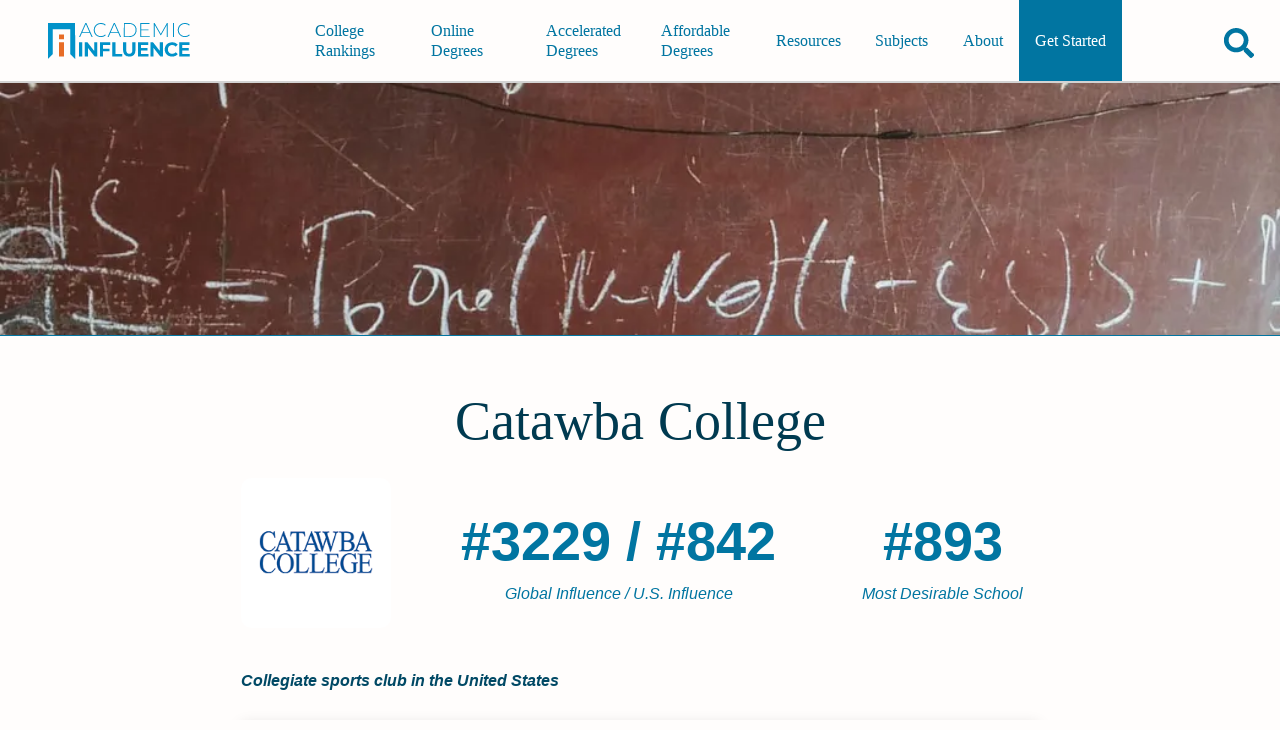

--- FILE ---
content_type: text/html; charset=utf-8
request_url: https://academicinfluence.com/schools/catawba-college
body_size: 15494
content:
<!doctype html><html lang=en><meta charset=UTF-8><meta content=https://academicinfluence.com/schools/catawba-college property=og:url><meta content="width=device-width,initial-scale=1" name=viewport><title>Catawba College | Academic Influence</title><meta content=article property=og:type><meta content=summary_large_image name=twitter:card><meta content=@AcademicInflux name=twitter:site><meta content=@AcademicInflux name=twitter:creator><meta content="Catawba College | Academic Influence" property=og:title><meta content="Catawba College | Academic Influence" name=twitter:title><meta content="Catawba College is a private college in Salisbury, North Carolina. Founded in 1851 by the North Carolina Classis of the Reformed Church in Newton, the coll..." name=description><meta content="Catawba College is a private college in Salisbury, North Carolina. Founded in 1851 by the North Carolina Classis of the Reformed Church in Newton, the coll..." property=og:description><meta content="Catawba College is a private college in Salisbury, North Carolina. Founded in 1851 by the North Carolina Classis of the Reformed Church in Newton, the coll..." name=twitter:description><meta content=https://storage.googleapis.com/www-static-academic-influence/school-logos/catawba-college name=twitter:image><meta content=https://storage.googleapis.com/www-static-academic-influence/school-logos/catawba-college property=og:image><meta content=noindex,follow name=robots><link href=/static/mini.4e08e43e63e24b449fee.css rel=stylesheet><link href=https://academicinfluence.com/schools/catawba-college rel=canonical><link title="Subscribes to News and Updates" href=https://academicinfluence.com/rss rel=alternate type=application/rss+xml><meta content=13927f20e50f7f3bbd0fe2c517dd8f1b35491196909354ae6364e4f06c60e74e name=ahrefs-site-verification></head><body><a class=skip-to-main-content-link href=#main-content-id tabindex=0>Skip to Main Content</a><header class="site-header show-header" role=banner><a aria-label="Go to home page of Academic Influence" class=site-header__logo href=/> <svg aria-label="academic influence logo" viewbox="0 0 600 150" fill=none height=36 role=img width=144 xmlns=http://www.w3.org/2000/svg><defs/><path d="M113 0H0v150l19.9-20.2V25.6h73.2v104.2l20 20.2z" fill=#0192c9 /><path d="M46.2 47.6h20.6v20.6H46.2zm0 32.7h20.6V140H46.2z" fill=#e76c26 /><path d="M174.3 42.1h-33.2l-7.3 16.5h-4.5L155.7 0h4.2l26.3 58.6h-4.5zm-1.5-3.6l-15-33.8-15 33.8zm47.5 20.1q-8.5 0-15.3-3.8-6.7-3.8-10.6-10.5-3.8-6.6-3.8-15 0-8.3 3.8-15 4-6.7 10.6-10.5Q211.8 0 220.3 0q6.2 0 11.4 2t9 6l-2.7 2.7Q231.1 4 220.4 4q-7.2 0-13 3.3-6 3.3-9.3 9.1-3.4 5.8-3.4 13t3.4 13q3.3 5.8 9.2 9.1 6 3.3 13.1 3.3 10.7 0 17.6-6.9l2.6 2.7q-3.7 4-9 6-5.2 2.1-11.3 2.1zM293 42.1h-33.2l-7.3 16.5H248L274.3 0h4.2l26.3 58.6h-4.5zm-1.6-3.6l-15-33.8-15 33.8zM316.2 0h22.6q9 0 15.8 3.8 7 3.7 10.8 10.4 3.8 6.7 3.8 15.1 0 8.5-3.8 15.2-3.8 6.6-10.8 10.4-6.9 3.7-15.8 3.7h-22.7zm22.3 54.8q8 0 14-3.2 6-3.3 9.3-9 3.3-5.8 3.3-13.3 0-7.4-3.3-13.2-3.3-5.8-9.3-9-6-3.2-14-3.2h-18.2v50.9zm85.5 0v3.8h-39.6V0h38.3v3.9h-34v23H419v3.8h-30.5v24zm71 3.8V8.5l-24 42.3h-2.1l-24-42.2v50h-4V0h3.4L470 45.3 495.6 0h3.4v58.6zM520.5 0h4.2v58.6h-4.2zm49.9 58.6q-8.4 0-15.2-3.8-6.7-3.8-10.7-10.5-3.8-6.7-3.8-15t3.8-15q4-6.7 10.7-10.5Q562 0 570.4 0q6.2 0 11.4 2 5.3 2 9 6l-2.7 2.7Q581.3 4 570.6 4q-7.2 0-13.1 3.3-6 3.3-9.3 9.1-3.3 5.8-3.3 13t3.3 13q3.4 5.8 9.3 9.1t13 3.3q10.7 0 17.6-7l2.7 2.8q-3.7 4-9 6-5.3 2.1-11.4 2.1zm-441 21.7h13.2V140h-13.2zm76.2 0V140h-10.8l-28.5-36.2V140h-13V80.3h10.9l28.4 36.2V80.3zm24 11.1v15.8H256v11h-26.5V140h-13.2V80.3h43.2v11.1zm38.2-11H281v48.3h28.7V140h-41.9zm71 59.6q-12.3 0-19.1-7-6.8-7-6.8-19.8V80.4H326v32.3q0 15.7 12.7 15.7 6.2 0 9.5-3.8t3.3-12V80.5h13v32.8q0 12.9-6.8 19.8-6.8 7-19 7zm80.1-11.1v11h-44.2V80.4H418v11.1h-30v13h26.5V115h-26.6v13.8zM479 80.3V140h-10.8l-28.5-36.2V140h-13V80.3h10.9l28.4 36.2V80.3zm38 59.7q-8.7 0-15.8-3.8-7-3.9-11-10.7-4-6.8-4-15.4 0-8.5 4-15.3 4-6.8 11-10.6 7.1-3.9 16-3.9 7.3 0 13.3 2.7 6 2.6 10.1 7.5l-8.5 8q-5.8-6.8-14.3-6.8-5.3 0-9.5 2.4-4.2 2.3-6.5 6.5t-2.3 9.5q0 5.4 2.3 9.6 2.3 4.2 6.5 6.6 4.2 2.3 9.5 2.3 8.5 0 14.3-6.8l8.5 7.9q-4 5-10.1 7.6-6 2.7-13.5 2.7zm73.8-11.1v11h-44.2V80.4h43.1v11.1h-30v13h26.5V115h-26.5v13.8z" fill=#0192c9 /></svg> </a><nav class=navigation id=navigation-id role=navigation><div class=navigation__align-menu-right><h3 class=navigation__cat1></h3><ul class=navigation__top-level-list><li class=navigation__top-level-item><a aria-expanded=false aria-label=main-menu class=navigation__open-close href=/college-university-rankings> College Rankings </a></li><li class=navigation__top-level-item><a aria-expanded=false aria-label=main-menu class=navigation__open-close href=/online-degrees> Online Degrees </a></li><li class=navigation__top-level-item><a aria-expanded=false aria-label=main-menu class=navigation__open-close href=/accelerated-degrees> Accelerated Degrees </a></li><li class=navigation__top-level-item><a aria-expanded=false aria-label=main-menu class=navigation__open-close href=/affordable-degrees> Affordable Degrees </a></li></ul><h3 class=navigation__cat2></h3><ul class=navigation__top-level-list><li class=navigation__top-level-item><a aria-expanded=false aria-label=main-menu class=navigation__open-close href=/resources> Resources </a></li><li class=navigation__top-level-item><a aria-expanded=false aria-label=main-menu class=navigation__open-close href=/resources/guidance/all-college-subjects-to-major-in> Subjects </a></li><li class=navigation__top-level-item><a aria-expanded=false aria-label=main-menu class=navigation__open-close href=/about> About </a></li><li class=navigation__top-level-item id=getting-started><a aria-expanded=false aria-label=main-menu class=navigation__open-close href=/getting-started> Get Started </a></li></ul></div></nav><div class=site-header__buttons-wrapper><div class=fav-app-header-button id=header-favorites-button></div><button title="search academicinfluence.com" aria-controls=page-search aria-expanded=false aria-label=Search class=site-header__search-button><svg viewbox="0 0 512 512" xmlns=http://www.w3.org/2000/svg><path d="M505 442.7L405.3 343c-4.5-4.5-10.6-7-17-7H372c27.6-35.3 44-79.7 44-128C416 93.1 322.9 0 208 0S0 93.1 0 208s93.1 208 208 208c48.3 0 92.7-16.4 128-44v16.3c0 6.4 2.5 12.5 7 17l99.7 99.7c9.4 9.4 24.6 9.4 33.9 0l28.3-28.3c9.4-9.4 9.4-24.6.1-34zM208 336c-70.7 0-128-57.2-128-128 0-70.7 57.2-128 128-128 70.7 0 128 57.2 128 128 0 70.7-57.2 128-128 128z"/></svg></button><button title="open or close mobile navigation menu" aria-controls=navigation-id aria-expanded=false aria-label=toggle-menu-open-close class=site-header__menu-button><svg viewbox="0 0 384 384" xmlns=http://www.w3.org/2000/svg><rect height=50 width=384 x=0 y=284 /><rect height=50 width=384 x=0 y=167 /><rect height=50 width=384 x=0 y=50 /></svg></button></div><form action=/search class=site-header__page-search id=page-search><input class=search__input--small id=text-page-search name=query placeholder=Search...><button aria-label=confirm-search class=search__go-button><svg class="svg-inline--fa fa-facebook fa-w-16" viewbox="0 0 512 512" aria-hidden=true data-icon=facebook data-prefix=fab focusable=false role=img xmlns=http://www.w3.org/2000/svg><path d="M505 442.7L405.3 343c-4.5-4.5-10.6-7-17-7H372c27.6-35.3 44-79.7 44-128C416 93.1 322.9 0 208 0S0 93.1 0 208s93.1 208 208 208c48.3 0 92.7-16.4 128-44v16.3c0 6.4 2.5 12.5 7 17l99.7 99.7c9.4 9.4 24.6 9.4 33.9 0l28.3-28.3c9.4-9.4 9.4-24.6.1-34zM208 336c-70.7 0-128-57.2-128-128 0-70.7 57.2-128 128-128 70.7 0 128 57.2 128 128 0 70.7-57.2 128-128 128z" fill=currentColor></path></svg></button></form></header><main class="school-profile profile" id=main-content-id role=main><div class=profile__banner-container><img sizes="(max-width: 319px) 300px, (width: 320px) 320px,(max-width: 319px) 300px,(width: 320px) 320px,(max-width: 359px) 320px,(width: 360px) 360px,(max-width: 374px) 360px,(width: 375px) 375px,(max-width: 409px) 375px,(width: 410px) 410px,(max-width: 412px) 410px,(width: 413px) 413px,(max-width: 499px) 413px,(width: 500px) 500px,(max-width: 599px) 500px,(width: 600px) 600px,(max-width: 699px) 600px,(width: 700px) 700px,(max-width: 799px) 700px,(width: 800px) 800px,(max-width: 899px) 800px,(width: 900px) 900px,(max-width: 999px) 900px,(width: 1000px) 1000px,(max-width: 1043px) 1000px, 1044px" srcset="/banner?width=300&height=108 300w,/banner?width=320&height=108 320w,/banner?width=360&height=108 360w,/banner?width=375&height=108 375w,/banner?width=410&height=108 410w,/banner?width=413&height=108 413w,/banner?width=500&height=108 500w,/banner?width=600&height=108 600w,/banner?width=700&height=108 700w,/banner?width=800&height=252 800w,/banner?width=900&height=252 900w,/banner?width=1000&height=252 1000w,/banner?width=1044&height=252 1044w" alt=Catawba class=profile__banner-image college height=63 src=/banner width=275></div><div class=content-container--has-banner><div class=profile__header><h1 class=profile__name>Catawba College</h1><div class=profile__header-first-row><div class=profile__image-container><img sizes="(max-width: 768px) 90px, 150px" srcset="https://storage.googleapis.com/www-static-academic-influence/school-logos/catawba-college 90w,https://storage.googleapis.com/www-static-academic-influence/school-logos/catawba-college 150w" alt=Catawba class=profile__image college src=https://storage.googleapis.com/www-static-academic-influence/school-logos/catawba-college></div><div class=profile__rank-item><div class=profile__rank-num>#3229 / #842</div><div class=profile__rank-label>Global Influence / U.S. Influence</div></div><div class=profile__rank-item><div class=profile__rank-num>#893</div><div class=profile__rank-label>Most Desirable School</div></div></div><div class=profile__header-favorites-row><div class=profile__short-description>Collegiate sports club in the United States</div><div data-name="Catawba College" class=school-card__favorite data-location=profile data-slug=catawba-college></div></div></div><section class=school-profile__rankings-section id=also-ranked><h2 class=school-profile__rankings-heading>Catawba College Featured Rankings</h2><ul class="school-profile__rankings-list collapsed"><li class=school-profile__ranking-item><a class=school-profile__ranking-link href=/rankings/by-state/north-carolina/best-small-colleges#catawba-college> <span class=school-profile__ranking-num>#6</span> <span class=school-profile__ranking-name> Best Small Colleges in North Carolina 2022</span> </a></li><li class=school-profile__ranking-item><a class=school-profile__ranking-link href=/rankings/online-degree/best-online-colleges-north-carolina#catawba-college> <span class=school-profile__ranking-num>#12</span> <span class=school-profile__ranking-name> North Carolina's Best Online Colleges 2022</span> </a></li><li class=school-profile__ranking-item><a class=school-profile__ranking-link href=/rankings/by-state/north-carolina/best-private-colleges#catawba-college> <span class=school-profile__ranking-num>#12</span> <span class=school-profile__ranking-name> Best Private Colleges in North Carolina 2022</span> </a></li><li class=school-profile__ranking-item><a class=school-profile__ranking-link href=/rankings/by-state/north-carolina/best-liberal-arts-colleges#catawba-college> <span class=school-profile__ranking-num>#13</span> <span class=school-profile__ranking-name> Best Liberal Arts Colleges in North Carolina</span> </a></li><li class=school-profile__ranking-item><a class=school-profile__ranking-link href=/rankings/online-degree/bachelors/accounting#catawba-college> <span class=school-profile__ranking-num>#22</span> <span class=school-profile__ranking-name> Online Bachelor's in Accounting</span> </a></li><li class=school-profile__ranking-item><a class=school-profile__ranking-link href=/rankings/by-state/north-carolina/best-colleges-universities#catawba-college> <span class=school-profile__ranking-num>#23</span> <span class=school-profile__ranking-name> Best Colleges in North Carolina</span> </a></li><li class=school-profile__ranking-item><a class=school-profile__ranking-link href=/rankings/online-degree/bachelors/education#catawba-college> <span class=school-profile__ranking-num>#35</span> <span class=school-profile__ranking-name> Online Bachelor’s in Education</span> </a></li><li class=school-profile__ranking-item><a class=school-profile__ranking-link href=/rankings/online-degree/bachelors/business-administration#catawba-college> <span class=school-profile__ranking-num>#49</span> <span class=school-profile__ranking-name> Online Bachelor’s in Business Administration</span> </a></li></ul><div class=school-profile__rankings-list-btn-div><button class=school-profile__rankings-list-btn>Expand</button></div></section><he-qdf></he-qdf><section class="profile__section html-editable"><h2>About Catawba College</h2><div class=html-editable></div><p>According to <cite><a href=https://en.wikipedia.org/wiki/Catawba_College>Wikipedia</a></cite>, <q>Catawba College is a private college in Salisbury, North Carolina. Founded in 1851 by the North Carolina Classis of the Reformed Church in Newton, the college adopted its name from its county of origin, Catawba County, before moving to its current home of Salisbury in 1925. Catawba College still holds loose ties with the successor to the Reformed Church, the United Church of Christ. It offers over 70 undergraduate degrees.</q></p></section><section class=school-profile__card><h2 id=school-online-degrees>Catawba College's Online Degrees</h2><details class=online-degrees__degree><summary class=online-degrees__degree__name>BBA in Business Administration</summary> <section><h5>Degree Concentrations</h5><ul><li>Business Management</li><li>Entrepreneurship</li><li>Professional Accounting</li><li>Information Systems</li></ul></section> <ul class=online-degrees__degree__info-list><li class=online-degrees__degree__info-list__credits><strong>Required Credits</strong>: 120</li><li class=online-degrees__degree__info-list__credits><strong>Completion Time</strong>: None Reported</li><li class=online-degrees__degree__info-list__credits><strong>Format</strong>: None Reported</li></ul></details><details class=online-degrees__degree><summary class=online-degrees__degree__name>BBA in Business Management</summary> <ul class=online-degrees__degree__info-list><li class=online-degrees__degree__info-list__credits><strong>Required Credits</strong>: 120</li><li class=online-degrees__degree__info-list__credits><strong>Completion Time</strong>: None Reported</li><li class=online-degrees__degree__info-list__credits><strong>Format</strong>: None Reported</li></ul></details><details class=online-degrees__degree><summary class=online-degrees__degree__name>BAE in Birth-Kindergarten Education.</summary> <ul class=online-degrees__degree__info-list><li class=online-degrees__degree__info-list__credits><strong>Required Credits</strong>: 56</li><li class=online-degrees__degree__info-list__credits><strong>Completion Time</strong>: None Reported</li><li class=online-degrees__degree__info-list__credits><strong>Format</strong>: None Reported</li></ul></details><details class=online-degrees__degree><summary class=online-degrees__degree__name>BSN in Rn To Bsn Nursing</summary> <ul class=online-degrees__degree__info-list><li class=online-degrees__degree__info-list__credits><strong>Required Credits</strong>: 122</li><li class=online-degrees__degree__info-list__credits><strong>Completion Time</strong>: None Reported</li><li class=online-degrees__degree__info-list__credits><strong>Format</strong>: None Reported</li></ul></details><div class=ai-more><div aria-labelledby=aria-more-button-online-degree class=ai-more__content id=aria-more-content-online-degree role=region></div><button data-close="More Online Degrees" data-open="Fewer Online Degrees" aria-controls=aria-more-content-online-degree aria-expanded=false class=ai-more__control-button id=aria-more-button-online-degree><span class=ai-more__button-text>More Online Degrees</span> <svg viewbox="0 0 256 256" aria-hidden=true class=ai-more__chevron xmlns=http://www.w3.org/2000/svg><polygon points="225.813,48.907 128,146.72 30.187,48.907 0,79.093 128,207.093 256,79.093"/></svg></button></div></section><section class=school-profile__card><h2 id=admissions>Catawba College Admissions, Retention, and Graduation Information</h2><div class=school-profile__criteria><table class=school-profile__table><thead><tr><th class=school-profile__table-heading>Annual Applications</th><th class=school-profile__table-heading>Acceptance</th><th class=school-profile__table-heading>Graduation Rate</th><th class=school-profile__table-heading>Median SAT Score</th><th class=school-profile__table-heading>Median ACT Score</th></tr></thead><tbody><tr><td data-label="Annual Applications" class=school-profile__table-cell>3,199</td><td class=school-profile__table-cell data-label=Acceptance>67%</td><td data-label="Graduation Rate" class=school-profile__table-cell>56%</td><td data-label="Median SAT Score" class=school-profile__table-cell>1105</td><td data-label="Median ACT Score" class=school-profile__table-cell>22</td></tr></tbody></table></div></section><section class=school-profile__card><h2 id=costs>How Much Does Catawba College Cost To Attend?</h2><div class=school-profile__criteria><table class=school-profile__table><thead><tr><th class=school-profile__table-heading>Tuition (in-state)</th></tr></thead><tbody><tr><td data-label="Tuition (in-state)" class=school-profile__table-cell>$32,868</td></tr></tbody></table></div><div><table class=school-profile__table><caption>Price by Family Income</caption><thead><tr><th class=school-profile__table-heading>Income</th><th class=school-profile__table-heading>Average Net Cost</th></tr></thead><tbody><tr><td data-label="Your Family's Income" class=school-profile__table-cell>0 - 30K</td><td class="stat school-profile__table-cell td-underline-mobile" data-label="Average Net Cost">$15,793</td></tr><tr><td data-label="Your Family's Income" class=school-profile__table-cell>30K - 48K</td><td class="stat school-profile__table-cell td-underline-mobile" data-label="Average Net Cost">$14,550</td></tr><tr><td data-label="Your Family's Income" class=school-profile__table-cell>48K - 75K</td><td class="stat school-profile__table-cell td-underline-mobile" data-label="Average Net Cost">$15,214</td></tr><tr><td data-label="Your Family's Income" class=school-profile__table-cell>75K - 110K</td><td class="stat school-profile__table-cell td-underline-mobile" data-label="Average Net Cost">$22,372</td></tr><tr><td data-label="Your Family's Income" class=school-profile__table-cell>110K+</td><td class="stat school-profile__table-cell td-underline-mobile" data-label="Average Net Cost">$25,723</td></tr></tbody></table><p class=school-profile__citation>Source: <a href=https://nces.ed.gov/><cite>National Center for Education Statistics</cite></a></p></div></section><section class=school-profile__card><h2 id=after-grad>How Much Do Catawba College Graduates Make?</h2><p>If you graduate from Catawba College, then you can expect to earn an average of $42,700 per year. You also have a 91% chance of being employed after 10 years.</p></section><section class=school-profile__card><h2 id=people>Catawba College's Demographics</h2><p>Demographic data is for full-time, on-campus students.</p><div class=school-profile__criteria><table class=school-profile__table><thead><tr><th class=school-profile__table-heading>Student Body</th><th class=school-profile__table-heading>Under-Grads</th><th class=school-profile__table-heading>Graduates</th></tr></thead><tbody><tr><td data-label="Student Body" class=school-profile__table-cell>1,441</td><td class=school-profile__table-cell data-label=Under-Grads>1,359</td><td class=school-profile__table-cell data-label=Graduates>82</td></tr></tbody></table></div></section><section class=school-profile__card><h2 id=campus>Where is Catawba College?</h2><p>Catawba College is located at 2300 W Innes St, Salisbury NC 28144</p><div><div class=school-profile__map><iframe src="https://www.google.com/maps/embed/v1/view?center=35.691443,-80.482751&zoom=17&key=AIzaSyCTDpEwdK1YGvoE2Y_oUC0bB0yXkEebZsQ" title="Map of School Campus" allowfullscreen height=450 loading=lazy width=600></iframe></div></div></section><section class=school-profile__card><h2 id=crime>How Safe is Catawba College?</h2><p>Salisbury has a violent crime rate of less than .01% and a property crime rate of less than .01%.</p></section><section class=school-profile__card><h2 id=reputation>What Is Catawba College Known For?</h2><p>Catawba College is known for it's academic work in the following disciplines:</p><div><ul class=profile__discipline-link-list><li class=profile__discipline-list-item><a href=/resources/degrees/economics>Economics</a></li><li class=profile__discipline-list-item><a href=/resources/degrees/computer-science>Computer Science</a></li><li class=profile__discipline-list-item><a href=/resources/degrees/communications>Communications</a></li><li class=profile__discipline-list-item><a href=/resources/degrees/biology>Biology</a></li><li class=profile__discipline-list-item><a href=/resources/degrees/education>Education</a></li><li class=profile__discipline-list-item><a href=/resources/degrees/sociology>Sociology</a></li><li class=profile__discipline-list-item><a href=/resources/degrees/history>History</a></li><li class=profile__discipline-list-item><a href=/resources/degrees/political-science>Political Science</a></li><li class=profile__discipline-list-item><a href=/resources/degrees/medicine>Medical</a></li><li class=profile__discipline-list-item><a href=/resources/degrees/literature>Literature</a></li><li class=profile__discipline-list-item><a href=/resources/degrees/religious-studies-hub>Religious Studies</a></li><li class=profile__discipline-list-item><a href=/resources/degrees/criminal-justice>Criminal Justice</a></li><li class=profile__discipline-list-item><a href=/resources/degrees/math>Mathematics</a></li><li class=profile__discipline-list-item><a href=/resources/degrees/chemistry>Chemistry</a></li><li class=profile__discipline-list-item><a href=/resources/degrees/psychology>Psychology</a></li><li class=profile__discipline-list-item><a href=/resources/degrees/nursing>Nursing</a></li></ul><h3 id=influence-disciplines>Catawba College's Top Areas of Influence With Degrees Offered</h3><div class=discipline-cards><div class=discipline-cards__card data-discipline=economics><div class=discipline-cards__heading><div class=discipline-cards__icon><svg class="svg-inline--fa fa-facebook fa-w-16" viewbox="0 0 512 512" aria-hidden=true data-icon=facebook data-prefix=fab focusable=false role=img xmlns=http://www.w3.org/2000/svg><path d="M0 405.3V448c0 35.3 86 64 192 64s192-28.7 192-64v-42.7C342.7 434.4 267.2 448 192 448S41.3 434.4 0 405.3zM320 128c106 0 192-28.7 192-64S426 0 320 0 128 28.7 128 64s86 64 192 64zM0 300.4V352c0 35.3 86 64 192 64s192-28.7 192-64v-51.6c-41.3 34-116.9 51.6-192 51.6S41.3 334.4 0 300.4zm416 11c57.3-11.1 96-31.7 96-55.4v-42.7c-23.2 16.4-57.3 27.6-96 34.5v63.6zM192 160C86 160 0 195.8 0 240s86 80 192 80 192-35.8 192-80-86-80-192-80zm219.3 56.3c60-10.8 100.7-32 100.7-56.3v-42.7c-35.5 25.1-96.5 38.6-160.7 41.8 29.5 14.3 51.2 33.5 60 57.2z" fill=currentColor></path></svg></div><div class=discipline-cards__name>Economics</div></div><div class=discipline-cards__ranks><div class=discipline-cards__rank><div class=discipline-cards__rank-num>#2249</div><div class=discipline-cards__rank-label>World Rank</div></div><div class=discipline-cards__rank><div class=discipline-cards__rank-num>#2258</div><div class=discipline-cards__rank-label>Historical Rank</div></div><div class=discipline-cards__rank><div class=discipline-cards__rank-num>#376</div><div class=discipline-cards__rank-label>USA Rank</div></div></div><div class="discipline-cards__ranks sub"></div><a aria-label="Visit article" class=discipline-cards__link href=/resources/degrees/economics>economics Degrees</a></div><div class=discipline-cards__card data-discipline=computer-science><div class=discipline-cards__heading><div class=discipline-cards__icon><svg class="svg-inline--fa fa-facebook fa-w-16" viewbox="0 0 576 512" aria-hidden=true data-icon=facebook data-prefix=fab focusable=false role=img xmlns=http://www.w3.org/2000/svg><path d="M528 0H48C21.5 0 0 21.5 0 48v320c0 26.5 21.5 48 48 48h192l-16 48h-72c-13.3 0-24 10.7-24 24s10.7 24 24 24h272c13.3 0 24-10.7 24-24s-10.7-24-24-24h-72l-16-48h192c26.5 0 48-21.5 48-48V48c0-26.5-21.5-48-48-48zm-16 352H64V64h448v288z" fill=currentColor></path></svg></div><div class=discipline-cards__name>Computer Science</div></div><div class=discipline-cards__ranks><div class=discipline-cards__rank><div class=discipline-cards__rank-num>#2336</div><div class=discipline-cards__rank-label>World Rank</div></div><div class=discipline-cards__rank><div class=discipline-cards__rank-num>#2343</div><div class=discipline-cards__rank-label>Historical Rank</div></div><div class=discipline-cards__rank><div class=discipline-cards__rank-num>#507</div><div class=discipline-cards__rank-label>USA Rank</div></div></div><div class="discipline-cards__ranks sub"></div><a aria-label="Visit article" class=discipline-cards__link href=/resources/degrees/computer-science>computer-science Degrees</a></div><div class=discipline-cards__card data-discipline=communications><div class=discipline-cards__heading><div class=discipline-cards__icon><svg class="svg-inline--fa fa-facebook fa-w-16" viewbox="0 0 576 512" aria-hidden=true data-icon=facebook data-prefix=fab focusable=false role=img xmlns=http://www.w3.org/2000/svg><path d="M416 192c0-88.4-93.1-160-208-160S0 103.6 0 192c0 34.3 14.1 65.9 38 92-13.4 30.2-35.5 54.2-35.8 54.5-2.2 2.3-2.8 5.7-1.5 8.7S4.8 352 8 352c36.6 0 66.9-12.3 88.7-25 32.2 15.7 70.3 25 111.3 25 114.9 0 208-71.6 208-160zm122 220c23.9-26 38-57.7 38-92 0-66.9-53.5-124.2-129.3-148.1.9 6.6 1.3 13.3 1.3 20.1 0 105.9-107.7 192-240 192-10.8 0-21.3-.8-31.7-1.9C207.8 439.6 281.8 480 368 480c41 0 79.1-9.2 111.3-25 21.8 12.7 52.1 25 88.7 25 3.2 0 6.1-1.9 7.3-4.8 1.3-2.9.7-6.3-1.5-8.7-.3-.3-22.4-24.2-35.8-54.5z" fill=currentColor></path></svg></div><div class=discipline-cards__name>Communications</div></div><div class=discipline-cards__ranks><div class=discipline-cards__rank><div class=discipline-cards__rank-num>#2366</div><div class=discipline-cards__rank-label>World Rank</div></div><div class=discipline-cards__rank><div class=discipline-cards__rank-num>#2391</div><div class=discipline-cards__rank-label>Historical Rank</div></div><div class=discipline-cards__rank><div class=discipline-cards__rank-num>#633</div><div class=discipline-cards__rank-label>USA Rank</div></div></div><div class="discipline-cards__ranks sub"></div><a aria-label="Visit article" class=discipline-cards__link href=/resources/degrees/communications>communications Degrees</a></div><div class=discipline-cards__card data-discipline=biology><div class=discipline-cards__heading><div class=discipline-cards__icon><svg class="svg-inline--fa fa-facebook fa-w-16" viewbox="0 0 448 512" aria-hidden=true data-icon=facebook data-prefix=fab focusable=false role=img xmlns=http://www.w3.org/2000/svg><path d="M.1 494.1c-1.1 9.5 6.3 17.8 15.9 17.8l32.3.1c8.1 0 14.9-5.9 16-13.9.7-4.9 1.8-11.1 3.4-18.1H380c1.6 6.9 2.9 13.2 3.5 18.1 1.1 8 7.9 14 16 13.9l32.3-.1c9.6 0 17.1-8.3 15.9-17.8-4.6-37.9-25.6-129-118.9-207.7-17.6 12.4-37.1 24.2-58.5 35.4 6.2 4.6 11.4 9.4 17 14.2H159.7c21.3-18.1 47-35.6 78.7-51.4C410.5 199.1 442.1 65.8 447.9 17.9 449 8.4 441.6.1 432 .1L399.6 0c-8.1 0-14.9 5.9-16 13.9-.7 4.9-1.8 11.1-3.4 18.1H67.8c-1.6-7-2.7-13.1-3.4-18.1-1.1-8-7.9-14-16-13.9L16.1.1C6.5.1-1 8.4.1 17.9 5.3 60.8 31.4 171.8 160 256 31.5 340.2 5.3 451.2.1 494.1zM224 219.6c-25.1-13.7-46.4-28.4-64.3-43.6h128.5c-17.8 15.2-39.1 30-64.2 43.6zM355.1 96c-5.8 10.4-12.8 21.1-21 32H114c-8.3-10.9-15.3-21.6-21-32h262.1zM92.9 416c5.8-10.4 12.8-21.1 21-32h219.4c8.3 10.9 15.4 21.6 21.2 32H92.9z" fill=currentColor></path></svg></div><div class=discipline-cards__name>Biology</div></div><div class=discipline-cards__ranks><div class=discipline-cards__rank><div class=discipline-cards__rank-num>#2849</div><div class=discipline-cards__rank-label>World Rank</div></div><div class=discipline-cards__rank><div class=discipline-cards__rank-num>#2876</div><div class=discipline-cards__rank-label>Historical Rank</div></div><div class=discipline-cards__rank><div class=discipline-cards__rank-num>#650</div><div class=discipline-cards__rank-label>USA Rank</div></div></div><div class="discipline-cards__ranks sub"></div><a aria-label="Visit article" class=discipline-cards__link href=/resources/degrees/biology>biology Degrees</a></div><div class=discipline-cards__card data-discipline=education><div class=discipline-cards__heading><div class=discipline-cards__icon><svg class="svg-inline--fa fa-facebook fa-w-16" viewbox="0 0 640 512" aria-hidden=true data-icon=facebook data-prefix=fab focusable=false role=img xmlns=http://www.w3.org/2000/svg><path d="M208 352c-2.39 0-4.78.35-7.06 1.09C187.98 357.3 174.35 360 160 360c-14.35 0-27.98-2.7-40.95-6.91-2.28-.74-4.66-1.09-7.05-1.09C49.94 352-.33 402.48 0 464.62.14 490.88 21.73 512 48 512h224c26.27 0 47.86-21.12 48-47.38.33-62.14-49.94-112.62-112-112.62zm-48-32c53.02 0 96-42.98 96-96s-42.98-96-96-96-96 42.98-96 96 42.98 96 96 96zM592 0H208c-26.47 0-48 22.25-48 49.59V96c23.42 0 45.1 6.78 64 17.8V64h352v288h-64v-64H384v64h-76.24c19.1 16.69 33.12 38.73 39.69 64H592c26.47 0 48-22.25 48-49.59V49.59C640 22.25 618.47 0 592 0z" fill=currentColor></path></svg></div><div class=discipline-cards__name>Education</div></div><div class=discipline-cards__ranks><div class=discipline-cards__rank><div class=discipline-cards__rank-num>#2951</div><div class=discipline-cards__rank-label>World Rank</div></div><div class=discipline-cards__rank><div class=discipline-cards__rank-num>#2956</div><div class=discipline-cards__rank-label>Historical Rank</div></div><div class=discipline-cards__rank><div class=discipline-cards__rank-num>#686</div><div class=discipline-cards__rank-label>USA Rank</div></div></div><div class="discipline-cards__ranks sub"></div><a aria-label="Visit article" class=discipline-cards__link href=/resources/degrees/education>education Degrees</a></div><div class=discipline-cards__card data-discipline=sociology><div class=discipline-cards__heading><div class=discipline-cards__icon><svg class="svg-inline--fa fa-facebook fa-w-16" viewbox="0 0 640 512" aria-hidden=true data-icon=facebook data-prefix=fab focusable=false role=img xmlns=http://www.w3.org/2000/svg><path d="M192 256c61.9 0 112-50.1 112-112S253.9 32 192 32 80 82.1 80 144s50.1 112 112 112zm76.8 32h-8.3c-20.8 10-43.9 16-68.5 16s-47.6-6-68.5-16h-8.3C51.6 288 0 339.6 0 403.2V432c0 26.5 21.5 48 48 48h288c26.5 0 48-21.5 48-48v-28.8c0-63.6-51.6-115.2-115.2-115.2zM480 256c53 0 96-43 96-96s-43-96-96-96-96 43-96 96 43 96 96 96zm48 32h-3.8c-13.9 4.8-28.6 8-44.2 8s-30.3-3.2-44.2-8H432c-20.4 0-39.2 5.9-55.7 15.4 24.4 26.3 39.7 61.2 39.7 99.8v38.4c0 2.2-.5 4.3-.6 6.4H592c26.5 0 48-21.5 48-48 0-61.9-50.1-112-112-112z" fill=currentColor></path></svg></div><div class=discipline-cards__name>Sociology</div></div><div class=discipline-cards__ranks><div class=discipline-cards__rank><div class=discipline-cards__rank-num>#2521</div><div class=discipline-cards__rank-label>World Rank</div></div><div class=discipline-cards__rank><div class=discipline-cards__rank-num>#2526</div><div class=discipline-cards__rank-label>Historical Rank</div></div><div class=discipline-cards__rank><div class=discipline-cards__rank-num>#742</div><div class=discipline-cards__rank-label>USA Rank</div></div></div><div class="discipline-cards__ranks sub"></div><a aria-label="Visit article" class=discipline-cards__link href=/resources/degrees/sociology>sociology Degrees</a></div><div class=discipline-cards__card data-discipline=history><div class=discipline-cards__heading><div class=discipline-cards__icon><svg class="svg-inline--fa fa-facebook fa-w-16" viewbox="0 0 384 512" aria-hidden=true data-icon=facebook data-prefix=fab focusable=false role=img xmlns=http://www.w3.org/2000/svg><path d="M368 448H16c-8.84 0-16 7.16-16 16v32c0 8.84 7.16 16 16 16h352c8.84 0 16-7.16 16-16v-32c0-8.84-7.16-16-16-16zm-78.86-347.26a31.97 31.97 0 0 0-9.21-19.44L203.31 4.69c-6.25-6.25-16.38-6.25-22.63 0l-76.6 76.61a31.97 31.97 0 0 0-9.21 19.44L64 416h256l-30.86-315.26zM240 307.2c0 6.4-6.4 12.8-12.8 12.8h-70.4c-6.4 0-12.8-6.4-12.8-12.8v-38.4c0-6.4 6.4-12.8 12.8-12.8h70.4c6.4 0 12.8 6.4 12.8 12.8v38.4z" fill=currentColor></path></svg></div><div class=discipline-cards__name>History</div></div><div class=discipline-cards__ranks><div class=discipline-cards__rank><div class=discipline-cards__rank-num>#2244</div><div class=discipline-cards__rank-label>World Rank</div></div><div class=discipline-cards__rank><div class=discipline-cards__rank-num>#2261</div><div class=discipline-cards__rank-label>Historical Rank</div></div><div class=discipline-cards__rank><div class=discipline-cards__rank-num>#745</div><div class=discipline-cards__rank-label>USA Rank</div></div></div><div class="discipline-cards__ranks sub"></div><a aria-label="Visit article" class=discipline-cards__link href=/resources/degrees/history>history Degrees</a></div><div class=discipline-cards__card data-discipline=political-science><div class=discipline-cards__heading><div class=discipline-cards__icon><svg class="svg-inline--fa fa-facebook fa-w-16" viewbox="0 0 512 512" aria-hidden=true data-icon=facebook data-prefix=fab focusable=false role=img xmlns=http://www.w3.org/2000/svg><path d="M501.62 92.11L267.24 2.04a31.958 31.958 0 0 0-22.47 0L10.38 92.11A16.001 16.001 0 0 0 0 107.09V144c0 8.84 7.16 16 16 16h480c8.84 0 16-7.16 16-16v-36.91c0-6.67-4.14-12.64-10.38-14.98zM64 192v160H48c-8.84 0-16 7.16-16 16v48h448v-48c0-8.84-7.16-16-16-16h-16V192h-64v160h-96V192h-64v160h-96V192H64zm432 256H16c-8.84 0-16 7.16-16 16v32c0 8.84 7.16 16 16 16h480c8.84 0 16-7.16 16-16v-32c0-8.84-7.16-16-16-16z" fill=currentColor></path></svg></div><div class=discipline-cards__name>Political Science</div></div><div class=discipline-cards__ranks><div class=discipline-cards__rank><div class=discipline-cards__rank-num>#4411</div><div class=discipline-cards__rank-label>World Rank</div></div><div class=discipline-cards__rank><div class=discipline-cards__rank-num>#4420</div><div class=discipline-cards__rank-label>Historical Rank</div></div><div class=discipline-cards__rank><div class=discipline-cards__rank-num>#1024</div><div class=discipline-cards__rank-label>USA Rank</div></div></div><div class="discipline-cards__ranks sub"></div><a aria-label="Visit article" class=discipline-cards__link href=/resources/degrees/political-science>political-science Degrees</a></div><div class=discipline-cards__card data-discipline=medicine><div class=discipline-cards__heading><div class=discipline-cards__icon><svg class="svg-inline--fa fa-facebook fa-w-16" viewbox="0 0 448 512" aria-hidden=true data-icon=facebook data-prefix=fab focusable=false role=img xmlns=http://www.w3.org/2000/svg><path d="M224 256c70.7 0 128-57.3 128-128S294.7 0 224 0 96 57.3 96 128s57.3 128 128 128zM104 424c0 13.3 10.7 24 24 24s24-10.7 24-24-10.7-24-24-24-24 10.7-24 24zm216-135.4v49c36.5 7.4 64 39.8 64 78.4v41.7c0 7.6-5.4 14.2-12.9 15.7l-32.2 6.4c-4.3.9-8.5-1.9-9.4-6.3l-3.1-15.7c-.9-4.3 1.9-8.6 6.3-9.4l19.3-3.9V416c0-62.8-96-65.1-96 1.9v26.7l19.3 3.9c4.3.9 7.1 5.1 6.3 9.4l-3.1 15.7c-.9 4.3-5.1 7.1-9.4 6.3l-31.2-4.2c-7.9-1.1-13.8-7.8-13.8-15.9V416c0-38.6 27.5-70.9 64-78.4v-45.2c-2.2.7-4.4 1.1-6.6 1.9-18 6.3-37.3 9.8-57.4 9.8s-39.4-3.5-57.4-9.8c-7.4-2.6-14.9-4.2-22.6-5.2v81.6c23.1 6.9 40 28.1 40 53.4 0 30.9-25.1 56-56 56s-56-25.1-56-56c0-25.3 16.9-46.5 40-53.4v-80.4C48.5 301 0 355.8 0 422.4v44.8C0 491.9 20.1 512 44.8 512h358.4c24.7 0 44.8-20.1 44.8-44.8v-44.8c0-72-56.8-130.3-128-133.8z" fill=currentColor></path></svg></div><div class=discipline-cards__name>Medical</div></div><div class=discipline-cards__ranks><div class=discipline-cards__rank><div class=discipline-cards__rank-num>#3989</div><div class=discipline-cards__rank-label>World Rank</div></div><div class=discipline-cards__rank><div class=discipline-cards__rank-num>#3990</div><div class=discipline-cards__rank-label>Historical Rank</div></div><div class=discipline-cards__rank><div class=discipline-cards__rank-num>#1157</div><div class=discipline-cards__rank-label>USA Rank</div></div></div><div class="discipline-cards__ranks sub"></div><a aria-label="Visit article" class=discipline-cards__link href=/resources/degrees/medicine>medicine Degrees</a></div><div class=discipline-cards__card data-discipline=literature><div class=discipline-cards__heading><div class=discipline-cards__icon><svg class="svg-inline--fa fa-facebook fa-w-16" viewbox="0 0 448 512" aria-hidden=true data-icon=facebook data-prefix=fab focusable=false role=img xmlns=http://www.w3.org/2000/svg><path d="M448 360V24c0-13.3-10.7-24-24-24H96C43 0 0 43 0 96v320c0 53 43 96 96 96h328c13.3 0 24-10.7 24-24v-16c0-7.5-3.5-14.3-8.9-18.7-4.2-15.4-4.2-59.3 0-74.7 5.4-4.3 8.9-11.1 8.9-18.6zM128 134c0-3.3 2.7-6 6-6h212c3.3 0 6 2.7 6 6v20c0 3.3-2.7 6-6 6H134c-3.3 0-6-2.7-6-6v-20zm0 64c0-3.3 2.7-6 6-6h212c3.3 0 6 2.7 6 6v20c0 3.3-2.7 6-6 6H134c-3.3 0-6-2.7-6-6v-20zm253.4 250H96c-17.7 0-32-14.3-32-32 0-17.6 14.4-32 32-32h285.4c-1.9 17.1-1.9 46.9 0 64z" fill=currentColor></path></svg></div><div class=discipline-cards__name>Literature</div></div><div class=discipline-cards__ranks><div class=discipline-cards__rank><div class=discipline-cards__rank-num>#3641</div><div class=discipline-cards__rank-label>World Rank</div></div><div class=discipline-cards__rank><div class=discipline-cards__rank-num>#3681</div><div class=discipline-cards__rank-label>Historical Rank</div></div><div class=discipline-cards__rank><div class=discipline-cards__rank-num>#1204</div><div class=discipline-cards__rank-label>USA Rank</div></div></div><div class="discipline-cards__ranks sub"></div><a aria-label="Visit article" class=discipline-cards__link href=/resources/degrees/literature>literature Degrees</a></div><div class=discipline-cards__card data-discipline=religious-studies-hub><div class=discipline-cards__heading><div class=discipline-cards__icon><svg class="svg-inline--fa fa-facebook fa-w-16" viewbox="0 0 640 512" aria-hidden=true data-icon=facebook data-prefix=fab focusable=false role=img xmlns=http://www.w3.org/2000/svg><path d="M272 191.91c-17.6 0-32 14.4-32 32v80c0 8.84-7.16 16-16 16s-16-7.16-16-16v-76.55c0-17.39 4.72-34.47 13.69-49.39l77.75-129.59c9.09-15.16 4.19-34.81-10.97-43.91-14.45-8.67-32.72-4.3-42.3 9.21-.2.23-.62.21-.79.48l-117.26 175.9C117.56 205.9 112 224.31 112 243.29v80.23l-90.12 30.04A31.974 31.974 0 0 0 0 383.91v96c0 10.82 8.52 32 32 32 2.69 0 5.41-.34 8.06-1.03l179.19-46.62C269.16 449.99 304 403.8 304 351.91v-128c0-17.6-14.4-32-32-32zm346.12 161.73L528 323.6v-80.23c0-18.98-5.56-37.39-16.12-53.23L394.62 14.25c-.18-.27-.59-.24-.79-.48-9.58-13.51-27.85-17.88-42.3-9.21-15.16 9.09-20.06 28.75-10.97 43.91l77.75 129.59c8.97 14.92 13.69 32 13.69 49.39V304c0 8.84-7.16 16-16 16s-16-7.16-16-16v-80c0-17.6-14.4-32-32-32s-32 14.4-32 32v128c0 51.89 34.84 98.08 84.75 112.34l179.19 46.62c2.66.69 5.38 1.03 8.06 1.03 23.48 0 32-21.18 32-32v-96c0-13.77-8.81-25.99-21.88-30.35z" fill=currentColor></path></svg></div><div class=discipline-cards__name>Religious Studies</div></div><div class=discipline-cards__ranks><div class=discipline-cards__rank><div class=discipline-cards__rank-num>#5601</div><div class=discipline-cards__rank-label>World Rank</div></div><div class=discipline-cards__rank><div class=discipline-cards__rank-num>#5618</div><div class=discipline-cards__rank-label>Historical Rank</div></div><div class=discipline-cards__rank><div class=discipline-cards__rank-num>#1205</div><div class=discipline-cards__rank-label>USA Rank</div></div></div><div class="discipline-cards__ranks sub"></div><a aria-label="Visit article" class=discipline-cards__link href=/resources/degrees/religious-studies-hub>religious-studies-hub Degrees</a></div><div class=discipline-cards__card data-discipline=criminal-justice><div class=discipline-cards__heading><div class=discipline-cards__icon><svg class="svg-inline--fa fa-facebook fa-w-16" viewbox="0 0 512 512" aria-hidden=true data-icon=facebook data-prefix=fab focusable=false role=img xmlns=http://www.w3.org/2000/svg><path d="M504.971 199.362l-22.627-22.627c-9.373-9.373-24.569-9.373-33.941 0l-5.657 5.657L329.608 69.255l5.657-5.657c9.373-9.373 9.373-24.569 0-33.941L312.638 7.029c-9.373-9.373-24.569-9.373-33.941 0L154.246 131.48c-9.373 9.373-9.373 24.569 0 33.941l22.627 22.627c9.373 9.373 24.569 9.373 33.941 0l5.657-5.657 39.598 39.598-81.04 81.04-5.657-5.657c-12.497-12.497-32.758-12.497-45.255 0L9.373 412.118c-12.497 12.497-12.497 32.758 0 45.255l45.255 45.255c12.497 12.497 32.758 12.497 45.255 0l114.745-114.745c12.497-12.497 12.497-32.758 0-45.255l-5.657-5.657 81.04-81.04 39.598 39.598-5.657 5.657c-9.373 9.373-9.373 24.569 0 33.941l22.627 22.627c9.373 9.373 24.569 9.373 33.941 0l124.451-124.451c9.372-9.372 9.372-24.568 0-33.941z" fill=currentColor></path></svg></div><div class=discipline-cards__name>Criminal Justice</div></div><div class=discipline-cards__ranks><div class=discipline-cards__rank><div class=discipline-cards__rank-num>#2419</div><div class=discipline-cards__rank-label>World Rank</div></div><div class=discipline-cards__rank><div class=discipline-cards__rank-num>#2422</div><div class=discipline-cards__rank-label>Historical Rank</div></div><div class=discipline-cards__rank><div class=discipline-cards__rank-num>#1245</div><div class=discipline-cards__rank-label>USA Rank</div></div></div><div class="discipline-cards__ranks sub"></div><a aria-label="Visit article" class=discipline-cards__link href=/resources/degrees/criminal-justice>criminal-justice Degrees</a></div><div class=discipline-cards__card data-discipline=math><div class=discipline-cards__heading><div class=discipline-cards__icon><svg class="svg-inline--fa fa-facebook fa-w-16" viewbox="0 0 576 512" aria-hidden=true data-icon=facebook data-prefix=fab focusable=false role=img xmlns=http://www.w3.org/2000/svg><path d="M571.31 251.31l-22.62-22.62c-6.25-6.25-16.38-6.25-22.63 0L480 274.75l-46.06-46.06c-6.25-6.25-16.38-6.25-22.63 0l-22.62 22.62c-6.25 6.25-6.25 16.38 0 22.63L434.75 320l-46.06 46.06c-6.25 6.25-6.25 16.38 0 22.63l22.62 22.62c6.25 6.25 16.38 6.25 22.63 0L480 365.25l46.06 46.06c6.25 6.25 16.38 6.25 22.63 0l22.62-22.62c6.25-6.25 6.25-16.38 0-22.63L525.25 320l46.06-46.06c6.25-6.25 6.25-16.38 0-22.63zM552 0H307.65c-14.54 0-27.26 9.8-30.95 23.87l-84.79 322.8-58.41-106.1A32.008 32.008 0 0 0 105.47 224H24c-13.25 0-24 10.74-24 24v48c0 13.25 10.75 24 24 24h43.62l88.88 163.73C168.99 503.5 186.3 512 204.94 512c17.27 0 44.44-9 54.28-41.48L357.03 96H552c13.25 0 24-10.75 24-24V24c0-13.26-10.75-24-24-24z" fill=currentColor></path></svg></div><div class=discipline-cards__name>Mathematics</div></div><div class=discipline-cards__ranks><div class=discipline-cards__rank><div class=discipline-cards__rank-num>#4830</div><div class=discipline-cards__rank-label>World Rank</div></div><div class=discipline-cards__rank><div class=discipline-cards__rank-num>#4862</div><div class=discipline-cards__rank-label>Historical Rank</div></div><div class=discipline-cards__rank><div class=discipline-cards__rank-num>#1256</div><div class=discipline-cards__rank-label>USA Rank</div></div></div><div class="discipline-cards__ranks sub"></div><a aria-label="Visit article" class=discipline-cards__link href=/resources/degrees/math>math Degrees</a></div><div class=discipline-cards__card data-discipline=chemistry><div class=discipline-cards__heading><div class=discipline-cards__icon><svg class="svg-inline--fa fa-facebook fa-w-16" viewbox="0 0 448 512" aria-hidden=true data-icon=facebook data-prefix=fab focusable=false role=img xmlns=http://www.w3.org/2000/svg><path d="M437.2 403.5L320 215V64h8c13.3 0 24-10.7 24-24V24c0-13.3-10.7-24-24-24H120c-13.3 0-24 10.7-24 24v16c0 13.3 10.7 24 24 24h8v151L10.8 403.5C-18.5 450.6 15.3 512 70.9 512h306.2c55.7 0 89.4-61.5 60.1-108.5zM137.9 320l48.2-77.6c3.7-5.2 5.8-11.6 5.8-18.4V64h64v160c0 6.9 2.2 13.2 5.8 18.4l48.2 77.6h-172z" fill=currentColor></path></svg></div><div class=discipline-cards__name>Chemistry</div></div><div class=discipline-cards__ranks><div class=discipline-cards__rank><div class=discipline-cards__rank-num>#6120</div><div class=discipline-cards__rank-label>World Rank</div></div><div class=discipline-cards__rank><div class=discipline-cards__rank-num>#6126</div><div class=discipline-cards__rank-label>Historical Rank</div></div><div class=discipline-cards__rank><div class=discipline-cards__rank-num>#1614</div><div class=discipline-cards__rank-label>USA Rank</div></div></div><div class="discipline-cards__ranks sub"></div><a aria-label="Visit article" class=discipline-cards__link href=/resources/degrees/chemistry>chemistry Degrees</a></div><div class=discipline-cards__card data-discipline=psychology><div class=discipline-cards__heading><div class=discipline-cards__icon><svg class="svg-inline--fa fa-facebook fa-w-16" viewbox="0 0 576 512" aria-hidden=true data-icon=facebook data-prefix=fab focusable=false role=img xmlns=http://www.w3.org/2000/svg><path d="M208 0c-29.9 0-54.7 20.5-61.8 48.2-.8 0-1.4-.2-2.2-.2-35.3 0-64 28.7-64 64 0 4.8.6 9.5 1.7 14C52.5 138 32 166.6 32 200c0 12.6 3.2 24.3 8.3 34.9C16.3 248.7 0 274.3 0 304c0 33.3 20.4 61.9 49.4 73.9-.9 4.6-1.4 9.3-1.4 14.1 0 39.8 32.2 72 72 72 4.1 0 8.1-.5 12-1.2 9.6 28.5 36.2 49.2 68 49.2 39.8 0 72-32.2 72-72V64c0-35.3-28.7-64-64-64zm368 304c0-29.7-16.3-55.3-40.3-69.1 5.2-10.6 8.3-22.3 8.3-34.9 0-33.4-20.5-62-49.7-74 1-4.5 1.7-9.2 1.7-14 0-35.3-28.7-64-64-64-.8 0-1.5.2-2.2.2C422.7 20.5 397.9 0 368 0c-35.3 0-64 28.6-64 64v376c0 39.8 32.2 72 72 72 31.8 0 58.4-20.7 68-49.2 3.9.7 7.9 1.2 12 1.2 39.8 0 72-32.2 72-72 0-4.8-.5-9.5-1.4-14.1 29-12 49.4-40.6 49.4-73.9z" fill=currentColor></path></svg></div><div class=discipline-cards__name>Psychology</div></div><div class=discipline-cards__ranks><div class=discipline-cards__rank><div class=discipline-cards__rank-num>#4505</div><div class=discipline-cards__rank-label>World Rank</div></div><div class=discipline-cards__rank><div class=discipline-cards__rank-num>#4516</div><div class=discipline-cards__rank-label>Historical Rank</div></div><div class=discipline-cards__rank><div class=discipline-cards__rank-num>#1707</div><div class=discipline-cards__rank-label>USA Rank</div></div></div><div class="discipline-cards__ranks sub"></div><a aria-label="Visit article" class=discipline-cards__link href=/resources/degrees/psychology>psychology Degrees</a></div><div class=discipline-cards__card data-discipline=nursing><div class=discipline-cards__heading><div class=discipline-cards__icon><svg class="svg-inline--fa fa-facebook fa-w-16" viewbox="0 0 448 512" aria-hidden=true data-icon=facebook data-prefix=fab focusable=false role=img xmlns=http://www.w3.org/2000/svg><path d=M319.41,320,224,415.39,128.59,320C57.1,323.1,0,381.6,0,453.79A58.21,58.21,0,0,0,58.21,512H389.79A58.21,58.21,0,0,0,448,453.79C448,381.6,390.9,323.1,319.41,320ZM224,304A128,128,0,0,0,352,176V65.82a32,32,0,0,0-20.76-30L246.47,4.07a64,64,0,0,0-44.94,0L116.76,35.86A32,32,0,0,0,96,65.82V176A128,128,0,0,0,224,304ZM184,71.67a5,5,0,0,1,5-5h21.67V45a5,5,0,0,1,5-5h16.66a5,5,0,0,1,5,5V66.67H259a5,5,0,0,1,5,5V88.33a5,5,0,0,1-5,5H237.33V115a5,5,0,0,1-5,5H215.67a5,5,0,0,1-5-5V93.33H189a5,5,0,0,1-5-5ZM144,160H304v16a80,80,0,0,1-160,0Z fill=currentColor></path></svg></div><div class=discipline-cards__name>Nursing</div></div><div class=discipline-cards__ranks><div class=discipline-cards__rank><div class=discipline-cards__rank-num>#5768</div><div class=discipline-cards__rank-label>World Rank</div></div><div class=discipline-cards__rank><div class=discipline-cards__rank-num>#5768</div><div class=discipline-cards__rank-label>Historical Rank</div></div><div class=discipline-cards__rank><div class=discipline-cards__rank-num>#2266</div><div class=discipline-cards__rank-label>USA Rank</div></div></div><div class="discipline-cards__ranks sub"></div><a aria-label="Visit article" class=discipline-cards__link href=/resources/degrees/nursing>nursing Degrees</a></div></div></div></section><section class=school-profile__card><h2 id=influencers>Who Are Catawba College's Most Influential Alumni?</h2><div><p>Catawba College's most influential alumni include professors and professionals in the fields of Business, Economics, and History. Here are some of Catawba College's most famous alumni:</p><dl class=alumni><a aria-label="Go to person's page" class=alumni__item href=/people/matthew-shepard> <img alt="Matthew Shepard" class=alumni__image height=90 src=https://images.academicinfluence.com/people/matthew-shepard/90 width=90> <dt class=alumni__name>Matthew Shepard</dt> <dd class=alumni__description>An American student and murder victim.</dd> </a><a aria-label="Go to person's page" class=alumni__item href=/people/kim-voss> <div class=alumni__image><svg class="svg-inline--fa fa-facebook fa-w-16" viewbox="0 0 448 512" aria-hidden=true data-icon=facebook data-prefix=fab focusable=false role=img xmlns=http://www.w3.org/2000/svg><path d="M224 256c70.7 0 128-57.3 128-128S294.7 0 224 0 96 57.3 96 128s57.3 128 128 128zm89.6 32h-16.7c-22.2 10.2-46.9 16-72.9 16s-50.6-5.8-72.9-16h-16.7C60.2 288 0 348.2 0 422.4V464c0 26.5 21.5 48 48 48h352c26.5 0 48-21.5 48-48v-41.6c0-74.2-60.2-134.4-134.4-134.4z" fill=currentColor></path></svg></div> <dt class=alumni__name>Kim Voss</dt> <dd class=alumni__description>An American sociologist.</dd> </a><a aria-label="Go to person's page" class=alumni__item href=/people/bob-clark-1> <div class=alumni__image><svg class="svg-inline--fa fa-facebook fa-w-16" viewbox="0 0 448 512" aria-hidden=true data-icon=facebook data-prefix=fab focusable=false role=img xmlns=http://www.w3.org/2000/svg><path d="M224 256c70.7 0 128-57.3 128-128S294.7 0 224 0 96 57.3 96 128s57.3 128 128 128zm89.6 32h-16.7c-22.2 10.2-46.9 16-72.9 16s-50.6-5.8-72.9-16h-16.7C60.2 288 0 348.2 0 422.4V464c0 26.5 21.5 48 48 48h352c26.5 0 48-21.5 48-48v-41.6c0-74.2-60.2-134.4-134.4-134.4z" fill=currentColor></path></svg></div> <dt class=alumni__name>Bob Clark</dt> <dd class=alumni__description>An American actor and film director .</dd> </a><a aria-label="Go to person's page" class=alumni__item href=/people/rodney-wallace-1> <div class=alumni__image><svg class="svg-inline--fa fa-facebook fa-w-16" viewbox="0 0 448 512" aria-hidden=true data-icon=facebook data-prefix=fab focusable=false role=img xmlns=http://www.w3.org/2000/svg><path d="M224 256c70.7 0 128-57.3 128-128S294.7 0 224 0 96 57.3 96 128s57.3 128 128 128zm89.6 32h-16.7c-22.2 10.2-46.9 16-72.9 16s-50.6-5.8-72.9-16h-16.7C60.2 288 0 348.2 0 422.4V464c0 26.5 21.5 48 48 48h352c26.5 0 48-21.5 48-48v-41.6c0-74.2-60.2-134.4-134.4-134.4z" fill=currentColor></path></svg></div> <dt class=alumni__name>Rodney Wallace</dt> <dd class=alumni__description>An American martial artist.</dd> </a><a aria-label="Go to person's page" class=alumni__item href=/people/jasika-nicole> <img alt="Jasika Nicole" class=alumni__image height=90 src=https://images.academicinfluence.com/people/jasika-nicole/90 width=90> <dt class=alumni__name>Jasika Nicole</dt> <dd class=alumni__description>An American actress.</dd> </a><a aria-label="Go to person's page" class=alumni__item href=/people/pat-mccrory> <div class=alumni__image><svg class="svg-inline--fa fa-facebook fa-w-16" viewbox="0 0 448 512" aria-hidden=true data-icon=facebook data-prefix=fab focusable=false role=img xmlns=http://www.w3.org/2000/svg><path d="M224 256c70.7 0 128-57.3 128-128S294.7 0 224 0 96 57.3 96 128s57.3 128 128 128zm89.6 32h-16.7c-22.2 10.2-46.9 16-72.9 16s-50.6-5.8-72.9-16h-16.7C60.2 288 0 348.2 0 422.4V464c0 26.5 21.5 48 48 48h352c26.5 0 48-21.5 48-48v-41.6c0-74.2-60.2-134.4-134.4-134.4z" fill=currentColor></path></svg></div> <dt class=alumni__name>Pat McCrory</dt> <dd class=alumni__description>A 74th governor of North Carolina.</dd> </a><a aria-label="Go to person's page" class=alumni__item href=/people/jacob-hill-1> <div class=alumni__image><svg class="svg-inline--fa fa-facebook fa-w-16" viewbox="0 0 448 512" aria-hidden=true data-icon=facebook data-prefix=fab focusable=false role=img xmlns=http://www.w3.org/2000/svg><path d="M224 256c70.7 0 128-57.3 128-128S294.7 0 224 0 96 57.3 96 128s57.3 128 128 128zm89.6 32h-16.7c-22.2 10.2-46.9 16-72.9 16s-50.6-5.8-72.9-16h-16.7C60.2 288 0 348.2 0 422.4V464c0 26.5 21.5 48 48 48h352c26.5 0 48-21.5 48-48v-41.6c0-74.2-60.2-134.4-134.4-134.4z" fill=currentColor></path></svg></div> <dt class=alumni__name>Jacob A Hill</dt> <dd class=alumni__description>A Researcher .</dd> </a></dl></div></section><section class=school-profile__card><h2 id=influencers>Who Are Catawba College's Most Influential Faculty?</h2><div><p></p><dl class=alumni></dl></div></section></div></main><details class=image-attributions id=image-attributions><summary><h3 class=image-attributions__heading>Image Attributions</h3></summary> <ul class=image-attributions__list><li class=image-attributions__item><a rel="nofollow noopener" href=https://commons.wikimedia.org/wiki/File:Matthew_Shepard.jpg target=_blank>Image Source for Matthew Shepard</a></li><li class=image-attributions__item><a rel="nofollow noopener" href=https://commons.wikimedia.org/wiki/File:Jasika_Nicole_by_Gage_Skidmore.jpg target=_blank>Image Source for Jasika Nicole</a></li></ul></details><footer class=footer role=contentinfo><div class=footer__upper><div class="footer__upper-section footer__logo__div"><svg alt="AcademicInfluence.com logo" aria-label="academic influence logo" viewbox="0 0 600 150" class=footer__logo fill=none height=36 role=img width=144 xmlns=http://www.w3.org/2000/svg><defs/><path d="M113 0H0v150l19.9-20.2V25.6h73.2v104.2l20 20.2z" fill=#0192c9 /><path d="M46.2 47.6h20.6v20.6H46.2zm0 32.7h20.6V140H46.2z" fill=#e76c26 /><path d="M174.3 42.1h-33.2l-7.3 16.5h-4.5L155.7 0h4.2l26.3 58.6h-4.5zm-1.5-3.6l-15-33.8-15 33.8zm47.5 20.1q-8.5 0-15.3-3.8-6.7-3.8-10.6-10.5-3.8-6.6-3.8-15 0-8.3 3.8-15 4-6.7 10.6-10.5Q211.8 0 220.3 0q6.2 0 11.4 2t9 6l-2.7 2.7Q231.1 4 220.4 4q-7.2 0-13 3.3-6 3.3-9.3 9.1-3.4 5.8-3.4 13t3.4 13q3.3 5.8 9.2 9.1 6 3.3 13.1 3.3 10.7 0 17.6-6.9l2.6 2.7q-3.7 4-9 6-5.2 2.1-11.3 2.1zM293 42.1h-33.2l-7.3 16.5H248L274.3 0h4.2l26.3 58.6h-4.5zm-1.6-3.6l-15-33.8-15 33.8zM316.2 0h22.6q9 0 15.8 3.8 7 3.7 10.8 10.4 3.8 6.7 3.8 15.1 0 8.5-3.8 15.2-3.8 6.6-10.8 10.4-6.9 3.7-15.8 3.7h-22.7zm22.3 54.8q8 0 14-3.2 6-3.3 9.3-9 3.3-5.8 3.3-13.3 0-7.4-3.3-13.2-3.3-5.8-9.3-9-6-3.2-14-3.2h-18.2v50.9zm85.5 0v3.8h-39.6V0h38.3v3.9h-34v23H419v3.8h-30.5v24zm71 3.8V8.5l-24 42.3h-2.1l-24-42.2v50h-4V0h3.4L470 45.3 495.6 0h3.4v58.6zM520.5 0h4.2v58.6h-4.2zm49.9 58.6q-8.4 0-15.2-3.8-6.7-3.8-10.7-10.5-3.8-6.7-3.8-15t3.8-15q4-6.7 10.7-10.5Q562 0 570.4 0q6.2 0 11.4 2 5.3 2 9 6l-2.7 2.7Q581.3 4 570.6 4q-7.2 0-13.1 3.3-6 3.3-9.3 9.1-3.3 5.8-3.3 13t3.3 13q3.4 5.8 9.3 9.1t13 3.3q10.7 0 17.6-7l2.7 2.8q-3.7 4-9 6-5.3 2.1-11.4 2.1zm-441 21.7h13.2V140h-13.2zm76.2 0V140h-10.8l-28.5-36.2V140h-13V80.3h10.9l28.4 36.2V80.3zm24 11.1v15.8H256v11h-26.5V140h-13.2V80.3h43.2v11.1zm38.2-11H281v48.3h28.7V140h-41.9zm71 59.6q-12.3 0-19.1-7-6.8-7-6.8-19.8V80.4H326v32.3q0 15.7 12.7 15.7 6.2 0 9.5-3.8t3.3-12V80.5h13v32.8q0 12.9-6.8 19.8-6.8 7-19 7zm80.1-11.1v11h-44.2V80.4H418v11.1h-30v13h26.5V115h-26.6v13.8zM479 80.3V140h-10.8l-28.5-36.2V140h-13V80.3h10.9l28.4 36.2V80.3zm38 59.7q-8.7 0-15.8-3.8-7-3.9-11-10.7-4-6.8-4-15.4 0-8.5 4-15.3 4-6.8 11-10.6 7.1-3.9 16-3.9 7.3 0 13.3 2.7 6 2.6 10.1 7.5l-8.5 8q-5.8-6.8-14.3-6.8-5.3 0-9.5 2.4-4.2 2.3-6.5 6.5t-2.3 9.5q0 5.4 2.3 9.6 2.3 4.2 6.5 6.6 4.2 2.3 9.5 2.3 8.5 0 14.3-6.8l8.5 7.9q-4 5-10.1 7.6-6 2.7-13.5 2.7zm73.8-11.1v11h-44.2V80.4h43.1v11.1h-30v13h26.5V115h-26.5v13.8z" fill=#0192c9 /></svg><div class=footer__tagline>Your roadmap to a great education</div></div><div class="footer__upper-section footer__upper-section--centered footer__recent-articles"><p>Most Recent Articles</p><div class=footer__double-col><ul class=footer__list><li><a href=/resources/how-to-appeal-financial-aid-decision>How to Appeal a Financial Aid Decision</a></li><li><a href=/resources/how-to-qualify-financial-aid-graduate-student>How to Qualify for Financial Aid as a Graduate Student</a></li><li><a href=/resources/2024-25-fafsa-requirements>What Are the 2024-25 FAFSA Requirements?</a></li><li><a href=/resources/how-to-qualify-pell-grant>How to Qualify for a Pell Grant</a></li><li><a href=/resources/degrees/grants-available-masters-programs>Are Grants Available for Master’s Programs?</a></li></ul><ul class=footer__list><li><a href=/resources/financial-aid-different-online-school-than-in-person>Is Financial Aid Different for Online School Than In-Person?</a></li><li><a href=/resources/degrees/what-do-asn-degree>What Can You Do with an ASN Degree?</a></li><li><a href=/resources/financial-aid-available-international-students>What Financial Aid Is Available for International Students?</a></li><li><a href=/resources/degrees/what-jobs-bsn-degree>What Jobs Can You Get With a BSN Degree?</a></li><li><a href=/resources/how-to-become-nurse-practitioner>How to Become a Nurse Practitioner</a></li></ul></div><a class=footer__recently-updated href=/recently-updated>Recently Updated Articles</a></div><div class="footer__upper-section footer__upper-section--centered footer__company-info-list"><p>Company</p><div class=footer__company-info><ul class=footer__list><li><a href=/about>About</a></li><li><a href=/about/methodology>Methodology</a></li><li><a href=/about/our-team>Staff</a></li></ul><ul class=footer__list><li><a href=/contact>Contact Us</a></li><li><a href=/privacy>Privacy Policy</a></li><li><a href=/terms-conditions>Terms & Conditions</a></li></ul><ul class=footer__list><li><a href=/subscribe>Subscribe</a></li><li><a href=/advertising-disclosure>Advertising Disclosure</a></li><li><a href=/sitemap>Sitemap</a></li></ul></div></div></div><div class=footer__social-links><a aria-label=facebook-link class=footer__social-link href=https://www.facebook.com/AcademicInfluence> <svg class="svg-inline--fa fa-facebook fa-w-16" viewbox="0 0 512 512" aria-hidden=true data-icon=facebook data-prefix=fab focusable=false role=img xmlns=http://www.w3.org/2000/svg><path d="M504 256C504 119 393 8 256 8S8 119 8 256c0 123.78 90.69 226.38 209.25 245V327.69h-63V256h63v-54.64c0-62.15 37-96.48 93.67-96.48 27.14 0 55.52 4.84 55.52 4.84v61h-31.28c-30.8 0-40.41 19.12-40.41 38.73V256h68.78l-11 71.69h-57.78V501C413.31 482.38 504 379.78 504 256z" fill=currentColor></path></svg> </a><a aria-label=linked-link class=footer__social-link href=https://www.linkedin.com/company/academicinfluence/> <svg class="svg-inline--fa fa-facebook fa-w-16" viewbox="0 0 448 512" aria-hidden=true data-icon=facebook data-prefix=fab focusable=false role=img xmlns=http://www.w3.org/2000/svg><path d="M416 32H31.9C14.3 32 0 46.5 0 64.3v383.4C0 465.5 14.3 480 31.9 480H416c17.6 0 32-14.5 32-32.3V64.3c0-17.8-14.4-32.3-32-32.3zM135.4 416H69V202.2h66.5V416zm-33.2-243c-21.3 0-38.5-17.3-38.5-38.5S80.9 96 102.2 96c21.2 0 38.5 17.3 38.5 38.5 0 21.3-17.2 38.5-38.5 38.5zm282.1 243h-66.4V312c0-24.8-.5-56.7-34.5-56.7-34.6 0-39.9 27-39.9 54.9V416h-66.4V202.2h63.7v29.2h.9c8.9-16.8 30.6-34.5 62.9-34.5 67.2 0 79.7 44.3 79.7 101.9V416z" fill=currentColor></path></svg> </a><a aria-label=twitter-link class=footer__social-link href=https://twitter.com/AcademicInflux> <svg class="svg-inline--fa fa-facebook fa-w-16" viewbox="0 0 512 512" aria-hidden=true data-icon=facebook data-prefix=fab focusable=false role=img xmlns=http://www.w3.org/2000/svg><path d="M459.37 151.716c.325 4.548.325 9.097.325 13.645 0 138.72-105.583 298.558-298.558 298.558-59.452 0-114.68-17.219-161.137-47.106 8.447.974 16.568 1.299 25.34 1.299 49.055 0 94.213-16.568 130.274-44.832-46.132-.975-84.792-31.188-98.112-72.772 6.498.974 12.995 1.624 19.818 1.624 9.421 0 18.843-1.3 27.614-3.573-48.081-9.747-84.143-51.98-84.143-102.985v-1.299c13.969 7.797 30.214 12.67 47.431 13.319-28.264-18.843-46.781-51.005-46.781-87.391 0-19.492 5.197-37.36 14.294-52.954 51.655 63.675 129.3 105.258 216.365 109.807-1.624-7.797-2.599-15.918-2.599-24.04 0-57.828 46.782-104.934 104.934-104.934 30.213 0 57.502 12.67 76.67 33.137 23.715-4.548 46.456-13.32 66.599-25.34-7.798 24.366-24.366 44.833-46.132 57.827 21.117-2.273 41.584-8.122 60.426-16.243-14.292 20.791-32.161 39.308-52.628 54.253z" fill=currentColor></path></svg> </a><a aria-label=youtube-link class=footer__social-link href=https://www.youtube.com/c/AcademicInfluence> <svg class="svg-inline--fa fa-facebook fa-w-16" viewbox="0 0 576 512" aria-hidden=true data-icon=facebook data-prefix=fab focusable=false role=img xmlns=http://www.w3.org/2000/svg><path d="M549.655 124.083c-6.281-23.65-24.787-42.276-48.284-48.597C458.781 64 288 64 288 64S117.22 64 74.629 75.486c-23.497 6.322-42.003 24.947-48.284 48.597-11.412 42.867-11.412 132.305-11.412 132.305s0 89.438 11.412 132.305c6.281 23.65 24.787 41.5 48.284 47.821C117.22 448 288 448 288 448s170.78 0 213.371-11.486c23.497-6.321 42.003-24.171 48.284-47.821 11.412-42.867 11.412-132.305 11.412-132.305s0-89.438-11.412-132.305zm-317.51 213.508V175.185l142.739 81.205-142.739 81.201z" fill=currentColor></path></svg> </a><a aria-label=instagram-link class=footer__social-link href=https://www.instagram.com/academicinfluence/> <svg class="svg-inline--fa fa-facebook fa-w-16" viewbox="0 0 448 512" aria-hidden=true data-icon=facebook data-prefix=fab focusable=false role=img xmlns=http://www.w3.org/2000/svg><path d="M224.1 141c-63.6 0-114.9 51.3-114.9 114.9s51.3 114.9 114.9 114.9S339 319.5 339 255.9 287.7 141 224.1 141zm0 189.6c-41.1 0-74.7-33.5-74.7-74.7s33.5-74.7 74.7-74.7 74.7 33.5 74.7 74.7-33.6 74.7-74.7 74.7zm146.4-194.3c0 14.9-12 26.8-26.8 26.8-14.9 0-26.8-12-26.8-26.8s12-26.8 26.8-26.8 26.8 12 26.8 26.8zm76.1 27.2c-1.7-35.9-9.9-67.7-36.2-93.9-26.2-26.2-58-34.4-93.9-36.2-37-2.1-147.9-2.1-184.9 0-35.8 1.7-67.6 9.9-93.9 36.1s-34.4 58-36.2 93.9c-2.1 37-2.1 147.9 0 184.9 1.7 35.9 9.9 67.7 36.2 93.9s58 34.4 93.9 36.2c37 2.1 147.9 2.1 184.9 0 35.9-1.7 67.7-9.9 93.9-36.2 26.2-26.2 34.4-58 36.2-93.9 2.1-37 2.1-147.8 0-184.8zM398.8 388c-7.8 19.6-22.9 34.7-42.6 42.6-29.5 11.7-99.5 9-132.1 9s-102.7 2.6-132.1-9c-19.6-7.8-34.7-22.9-42.6-42.6-11.7-29.5-9-99.5-9-132.1s-2.6-102.7 9-132.1c7.8-19.6 22.9-34.7 42.6-42.6 29.5-11.7 99.5-9 132.1-9s102.7-2.6 132.1 9c19.6 7.8 34.7 22.9 42.6 42.6 11.7 29.5 9 99.5 9 132.1s2.7 102.7-9 132.1z" fill=currentColor></path></svg> </a><a aria-label=pinterest-link class=footer__social-link href=https://www.pinterest.com/academicinfluence/_saved/> <svg class="svg-inline--fa fa-facebook fa-w-16" viewbox="0 0 496 512" aria-hidden=true data-icon=facebook data-prefix=fab focusable=false role=img xmlns=http://www.w3.org/2000/svg><path d="M496 256c0 137-111 248-248 248-25.6 0-50.2-3.9-73.4-11.1 10.1-16.5 25.2-43.5 30.8-65 3-11.6 15.4-59 15.4-59 8.1 15.4 31.7 28.5 56.8 28.5 74.8 0 128.7-68.8 128.7-154.3 0-81.9-66.9-143.2-152.9-143.2-107 0-163.9 71.8-163.9 150.1 0 36.4 19.4 81.7 50.3 96.1 4.7 2.2 7.2 1.2 8.3-3.3.8-3.4 5-20.3 6.9-28.1.6-2.5.3-4.7-1.7-7.1-10.1-12.5-18.3-35.3-18.3-56.6 0-54.7 41.4-107.6 112-107.6 60.9 0 103.6 41.5 103.6 100.9 0 67.1-33.9 113.6-78 113.6-24.3 0-42.6-20.1-36.7-44.8 7-29.5 20.5-61.3 20.5-82.6 0-19-10.2-34.9-31.4-34.9-24.9 0-44.9 25.7-44.9 60.2 0 22 7.4 36.8 7.4 36.8s-24.5 103.8-29 123.2c-5 21.4-3 51.6-.9 71.2C65.4 450.9 0 361.1 0 256 0 119 111 8 248 8s248 111 248 248z" fill=currentColor></path></svg> </a><a aria-label=rss-feed-link class=footer__social-link href=https://academicinfluence.com/rss> <svg class="svg-inline--fa fa-facebook fa-w-16" viewbox="0 0 448 512" aria-hidden=true data-icon=facebook data-prefix=fab focusable=false role=img xmlns=http://www.w3.org/2000/svg><path d="M128.081 415.959c0 35.369-28.672 64.041-64.041 64.041S0 451.328 0 415.959s28.672-64.041 64.041-64.041 64.04 28.673 64.04 64.041zm175.66 47.25c-8.354-154.6-132.185-278.587-286.95-286.95C7.656 175.765 0 183.105 0 192.253v48.069c0 8.415 6.49 15.472 14.887 16.018 111.832 7.284 201.473 96.702 208.772 208.772.547 8.397 7.604 14.887 16.018 14.887h48.069c9.149.001 16.489-7.655 15.995-16.79zm144.249.288C439.596 229.677 251.465 40.445 16.503 32.01 7.473 31.686 0 38.981 0 48.016v48.068c0 8.625 6.835 15.645 15.453 15.999 191.179 7.839 344.627 161.316 352.465 352.465.353 8.618 7.373 15.453 15.999 15.453h48.068c9.034-.001 16.329-7.474 16.005-16.504z" fill=currentColor></path></svg> </a></div><div class=footer__legalese><p class=footer__copyright>Copyright © 2018-2023 AcademicInfluence.com  | All Rights Reserved | v43</p><p class=footer__recaptcha-disclaimer>This site is protected by reCAPTCHA and the Google <a rel="nofollow noopener noreferrer" href=https://policies.google.com/privacy target=_blank>Privacy Policy</a>. Google's <a rel="nofollow noopener noreferrer" href=https://policies.google.com/terms target=_blank>Terms of Service</a> apply.</p></div></footer><div class="cookie-banner cookie-banner--hidden" id=cookie-banner><div class=cookie-banner__text>This website uses cookies to enhance the user experience. <a href=/privacy>Read the Privacy Policy for more</a>.</div><div class=cookie-banner__buttons><button class=cookie-banner__button id=cookie-banner-accept>Accept</button><button class=cookie-banner__button id=cookie-banner-decline>Decline</button></div></div><script defer src=/static/mini.805afd368e850e8ba9b1.js></script><script defer src=/me.js></script><script async src=//static.getclicky.com/101377805.js></script><noscript><p><img alt=Clicky height=1 src=//in.getclicky.com/101377805ns.gif width=1></p></noscript></body></html>